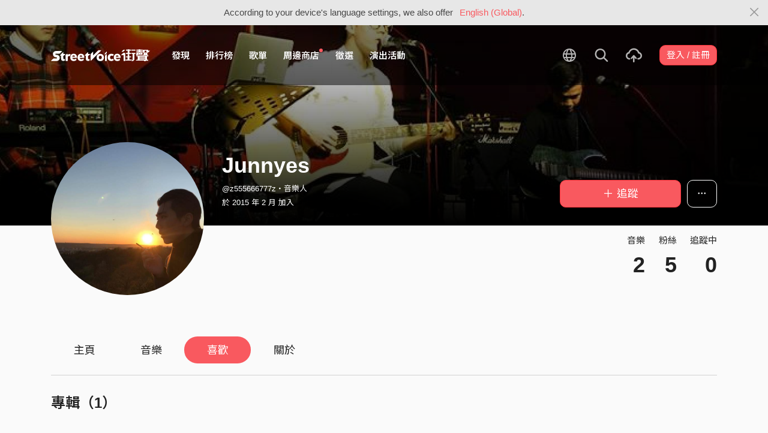

--- FILE ---
content_type: text/html; charset=utf-8
request_url: https://streetvoice.com/z555666777z/likes/
body_size: 9906
content:




<!DOCTYPE html>
<html lang="zh-hant">
    <head>
        <link rel="canonical" href="https://streetvoice.com/z555666777z/likes/" />
        <link rel="alternate" hreflang="zh-Hant" href="https://streetvoice.com/z555666777z/likes/" />
        <link rel="alternate" hreflang="zh-Hans" href="https://streetvoice.cn/z555666777z/likes/" />
        <link rel="alternate" hreflang="x-default" href="https://streetvoice.com/z555666777z/likes/" />
        <meta name="viewport" content="width=device-width, initial-scale=1.0">
        
            <meta name="apple-itunes-app" content="app-id=804704919">
        

        <meta http-equiv="Content-Type" content="text/html; charset=utf-8" />
        <meta name="google-site-verification" content="SE1DBRZPo7RyChFkqH86ZpKDQKt-fNSGj5hYrundemE" />
        <meta property="wb:webmaster" content="03ee74de53ac83f4" />
        <meta property="fb:app_id" content="160149997878" />
        <meta property="og:site_name" content="StreetVoice"/>
        <link rel="shortcut icon" href="https://akstatic.streetvoice.com/asset/images/ico/favicon.ico?v=20210901" />

        
    <meta name="description" content="IG: Jun.nyes" />

    <meta property="og:url" content="https://streetvoice.com/z555666777z/likes/" />
    <meta property="og:title" content="Junnyes - 喜歡 | StreetVoice 街聲 - 最潮音樂社群" />
    <meta property="og:description" content="IG: Jun.nyes"/>
    <meta property="og:image" content="https://akstatic.streetvoice.com/profile_images/z5/55/z555666777z/z5y3pzUdPkun4aHDKAgb8D.jpg?x-oss-process=image/resize,m_fill,h_600,w_600,limit_0/interlace,1/quality,q_95/format,jpg" />
    <meta property="profile:username" content="z555666777z" />


        <title>Junnyes - 喜歡 | StreetVoice 街聲 - 最潮音樂社群</title>

        
        


    
        <link id="js-css" href="https://akstatic.streetvoice.com/asset/style/bootstrap.css?v=20260102" rel="stylesheet" type="text/css" />
    


        <link rel="stylesheet" href="https://akstatic.streetvoice.com/asset/CACHE/css/output.b72ebff1de9d.css" type="text/css">
        <!--[if lt IE 9]>
        <script src="https://oss.maxcdn.com/html5shiv/3.7.2/html5shiv.min.js"></script>
        <script src="https://oss.maxcdn.com/respond/1.4.2/respond.min.js"></script>
        <![endif]-->

        
        <script src="https://akstatic.streetvoice.com/asset/libs/jquery-3.6.0.min.js" type="text/javascript"></script>
        <script src="https://akstatic.streetvoice.com/asset/js/streetvoice.lazyLoad.js"></script>

        
            <!-- Google analytics v4 -->
<!-- Global site tag (gtag.js) - Google Analytics -->
<script async src="https://www.googletagmanager.com/gtag/js?id=G-QJ782WP15Y"></script>
<script>
  window.dataLayer = window.dataLayer || [];
  function gtag(){dataLayer.push(arguments);}
  gtag('js', new Date());

  gtag('config', 'G-QJ782WP15Y');
</script>


            <script>
  var googletagID = 6531201;

  var sizeMapping = {
    banner: [
      [[1320, 400], [1250, 160]],
      [[1200, 400], [1110, 142]],
      [[992, 400], [930, 119]],
      [[0, 0], [315, 100]]
    ],
    'login_banner': [
      [[1320, 400], [823, 560]],
      [[1200, 400], [730, 496]],
      [[992, 400], [530, 360]],
      [[0, 0], [315, 100]]
    ]
  };

  
  var slots = {
    '2016SV_opportunities': {
      size: [[1250, 160], [930, 119], [1110, 142], [315, 100]],
      sizeMapping: sizeMapping['banner']
    },
    '2016SV_Index': {
      size: [[1250, 160], [930, 119], [1110, 142], [315, 100]],
      sizeMapping: sizeMapping['banner']
    },
    '2016SV_accounts_login': {
      size: [[315, 100], [530, 360], [730, 496], [823, 560]],
      sizeMapping: sizeMapping['login_banner']
    },
    '2016SV_music_browse': {
      size: [[1250, 160], [930, 119], [1110, 142], [315, 100]],
      sizeMapping: sizeMapping['banner']
    },
    '2016SV_music_charts': {
      size: [[1250, 160], [930, 119], [1110, 142], [315, 100]],
      sizeMapping: sizeMapping['banner']
    },
    '2016SV_music_mood': {
      size: [[1250, 160], [930, 119], [1110, 142], [315, 100]],
      sizeMapping: sizeMapping['banner']
    },
    '2016SV_music_experts': {
      size: [[1250, 160], [930, 119], [1110, 142], [315, 100]],
      sizeMapping: sizeMapping['banner']
    },
    '2016SV_music_songoftheday': {
      size: [[1250, 160], [930, 119], [1110, 142], [315, 100]],
      sizeMapping: sizeMapping['banner']
    },
    '2016SV_search': {
      size: [[1250, 160], [930, 119], [1110, 142], [315, 100]],
      sizeMapping: sizeMapping['banner']
    },
    'sv_homepage_left_pc_336x280': {
      size: [[336, 280], [300, 250]]
    },
    'sv_homepage_infeed_pc_970x250': {
      size: [[970, 90], [970, 250]]
    },
    'sv_song_atf_pc_728x90': {
      size: [728, 90]
    },
    'sv_song_left_pc_336x280': {
      size: [[300, 250], [336, 280]]
    },
    'sv_charts_left_pc_300x600': {
      size: [[160, 600], [300, 250], [300, 600]]
    },
    'sv_search_atf_pc_300x600': {
      size: [[160, 600], [300, 600], [300, 250]]
    },
    'sv_profile_right_pc_336x280': {
      size: [[300, 250], [336, 280]]
    },
    'sv_profile_footer_pc_970x250': {
      size: [[970, 90], [970, 250]]
    },
    'SV_announcement_right_pc_300x600': {
      size: [[336, 280], [300, 250], [300, 600]]
    },
    '2016SV_work_sidebar': {
      size: [300, 600]
    },
    '2016SV_work_bottom': {
      size: [728, 90]
    }
  };
  

  
</script>

        

        
            
        
    </head>

    <body id="top" class="">
        
            
            
                


  
  <div class="alert alert-gray-light alert-full mb-0 alert-dismissible js-fixed-top-alert">
    <button type="button" class="close" data-dismiss="alert" aria-label="Close"><span class="icon-close"></span></button>

    
    <div class="container text-center">According to your device's language settings, we also offer <a class="text-red ml-2 js-switch-language" href="#">English (Global)</a>.</div>
  </div>
  


            
            
            
        
        

<div id="cookie-alert" class="alert alert-danger alert-full mb-0 d-none js-fixed-top-alert">
    <button id="close-safari-alert" type="button" class="close" data-dismiss="alert" aria-label="Close"><span aria-hidden="true">×</span></button>
    <div class="container text-center">
        Cookie 已被禁用，功能受到限制，請開啓瀏覽器設定重新開啓，或更換瀏覽器重新嘗試
    </div>
</div>


<script>
    window.setBodyClass = function () {
        document.body.classList.remove('with-alert-full-two');
        document.body.classList.remove('with-alert-full');

        if (document.querySelector('.blocked-tags') && document.querySelector('.js-fixed-top-alert:not(.blocked-tags)')) {
            const blockedTags = document.querySelector('.blocked-tags').cloneNode(true);
            document.querySelector('.blocked-tags').remove();
            document.querySelector('.js-fixed-top-alert').parentNode.insertBefore(blockedTags, document.querySelector('.js-fixed-top-alert'));
        }

        const alertAmount = document.querySelectorAll('.js-fixed-top-alert').length;

        if (alertAmount > 0) {
            document.body.classList.add('with-alert-full');
        }

        if (alertAmount === 2) {
            document.body.classList.add('with-alert-full-two');
        }

        if (alertAmount === 3) {
            document.body.classList.add('with-alert-full-three');
        }
    };

    if (navigator.cookieEnabled) {
        document.getElementById('cookie-alert').remove();
    } else {
        document.getElementById('cookie-alert').classList.remove('d-none');
    }
    setBodyClass();
</script>


        
            <!--[if lte IE 8]>
           <div id="top-hat-notif">
               StreetVoice 已完全不支援 IE8 瀏覽器, 建議使用 <a href="http://www.google.com/chromeframe?hl=zh-TW&amp;prefersystemlevel=true" target="_blank">Google Chrome 內嵌瀏覽框。</a>
           </div>
           <![endif]-->
        

        

         
        <div>
            
                <nav class="navbar navbar-expand-lg navbar-dark bg-dark">
                    <div class="container">
                        
                            <a class="navbar-brand" href="/">StreetVoice</a>
                        
                        
                            <div>
                            <button id="mobile-search" class="navbar-toggler" type="button"><span class="icon-search"></span></button>
                            <button id="menu-reveal" class="navbar-toggler" type="button"><span class="icon-menu-hamburger"></span></button>
                            </div>
                            <div class="collapse navbar-collapse justify-content-between">
                                <ul class="navbar-nav mr-auto">
                                    
                                        

<li class="nav-item"><a class="nav-link" href="/music/browse/" data-ga-on="click" data-ga-event-category="click" data-ga-event-type="header" data-ga-event-label="browse">發現</a></li>
<li class="nav-item"><a class="nav-link" href="/music/charts/realtime/all/" data-ga-on="click" data-ga-event-category="click" data-ga-event-type="header" data-ga-event-label="charts">排行榜</a></li>
<li class="nav-item"><a class="nav-link" href="/music/playlists/all/most_liked/" data-ga-on="click" data-ga-event-category="click" data-ga-event-type="header" data-ga-event-label="playlists">歌單</a></li>
<li class="nav-item"><a class="nav-link" href="/merchandise/shops/" data-ga-on="click" data-ga-event-category="click" data-ga-event-type="header" data-ga-event-label="shops"><span class="badge badge-circle badge-primary p-0 d-block"></span>周邊商店</a></li>
<li class="nav-item"><a class="nav-link" href="/opportunities/" data-ga-on="click" data-ga-event-category="click" data-ga-event-type="header" data-ga-event-label="opportunity">徵選</a></li>
<li class="nav-item"><a class="nav-link" href="/gigs/all/0/" data-ga-on="click" data-ga-event-category="click" data-ga-event-type="header" data-ga-event-label="venue activities">演出活動</a></li>

<li class="nav-item d-none d-xxl-block"><div class="nav-link"><span class="nav-divider"></span></div></li>

<li class="nav-item d-none d-xxl-block"><a class="nav-link" href="https://packer.streetvoice.com/" target="_blank" data-ga-on="click" data-ga-event-category="click" data-ga-event-type="header" data-ga-event-label="Packer">派歌</a></li>
<li class="nav-item d-none d-xxl-block"><a class="nav-link" href="https://blow.streetvoice.com/" target="_blank" data-ga-on="click" data-ga-event-category="click" data-ga-event-type="header" data-ga-event-label="Blow">吹音樂</a></li>


                                    
                                </ul>
                                <ul id="nav-right-btns" class="navbar-nav align-items-center">
                                    
                                        <li class="nav-item nav-item-icon js-switch-language">
                                            <a class="nav-link" href="#">
                                                <span class="icon-earth"></span>
                                            </a>
                                        </li>
                                    
                                    <li id="react-search" class="nav-item dropdown nav-item-icon"></li>
                                    <li class="nav-item nav-item-icon">
                                        <a href="/music/manage/song/upload/" class="nav-link js-verify-account" data-type="upload" data-ga-on="click" data-ga-event-category="publish_song" data-ga-event-type="upload" data-ga-event-label="upload song"><span class="icon-upload"></span></a>
                                    </li>
                                    
                                </ul>
                            </div>
                        
                    </div>
                </nav>

                <div class="navmenu navmenu-dark fixed-right" id="side-nav">
                </div>

                <div id="side-nav-mask"></div>
                <div id="react-search-sm"></div>
            

            <div id="react-player"></div>

            <script src="/jsi18n/"></script>
            

<script type="text/javascript" src="/djangojs/init.js"></script>

<script>
    window.DJANGO_JS_CSRF = false;
    window.DJANGO_JS_INIT = true;
</script>



<script type="text/javascript" src="https://akstatic.streetvoice.com/asset/js/djangojs/django.min.js?v=20250325"></script>



            
                
                    <div id="pjax-container" class="">
                        

<div class="width-navbar-dark position-relative profile-page-header-wrapper mb-6">
    <div class="profile-cover-block image-upload width-absolute-btn">
        <div class="image-preview">
            <div class="image-preview-item image-preview-item-horizontal_cover_image" style="background-image:url(https://akstatic.streetvoice.com/profile_cover_images/z5/55/z555666777z/GYDsTuSMhGkAmpZcUHBkB.jpg?x-oss-process=image/resize,m_fill,h_360,w_1920,limit_0/interlace,1/quality,q_95/format,jpg), url(https://akstatic.streetvoice.com/asset/images/default/img-profile-cover-default.png)"></div>
        </div>
        
    </div>
    <div class="container profile-cover-block-up">
        <div class="row">
            <div class="col-md-3">
                <div class="image-upload width-absolute-btn">
                    <div class="image-preview img-square cover-block img-circle">
                        <div class="image-preview-item image-preview-item-image" style="background-image:url(https://akstatic.streetvoice.com/profile_images/z5/55/z555666777z/z5y3pzUdPkun4aHDKAgb8D.jpg?x-oss-process=image/resize,m_fill,h_600,w_600,limit_0/interlace,1/quality,q_95/format,jpg), url(https://akstatic.streetvoice.com/asset/images/default/img-profile-head-default.png)"></div>
                    </div>
                    
                </div>
            </div>
            <div class="col-md-9">
                <div class="row row-sm align-items-lg-end mt-3">
                    <div class="col-md-7 col-lg-8 col-xxl-9 text-center text-md-left mb-3 mb-md-0">
                        <h1 class="text-break text-white">
                            Junnyes<a href="#" class="js-accredited" data-accredited-datetime="None"></a>
                        </h1>
                        <h5 class="text-break text-white font-weight-normal mb-2">@z555666777z・音樂人</h5>
                        <h5 class="text-white font-weight-normal mb-0">
                            於 2015 年 2 月 加入
                        </h5>
                    </div>
                    <div class="col-md-5 col-lg-4 col-xxl-3 text-center text-md-right">
                        


                        <div class="row row-xs mt-3">
                            <div class="col">
                                

    
        
            <a data-ga-on="click"
               data-ga-event-category="follow"
               data-ga-event-type="Junnyes (1482541)"
               data-ga-dimension-value="User profile"
               data-id="1482541"
               class="btn btn-primary btn-block btn-lg js-follow"
               href="#">
                <span class="glyphicon glyphicon-none"></span><span class="follow_text">＋ 追蹤</span>
            </a>
        
    












                            </div>
                            
                            <div class="col-auto">
                                <div class="dropdown">
                                    <button class="btn btn-outline-white btn-lg dropdown-toggle no-caret" type="button" data-toggle="dropdown" aria-haspopup="true" aria-expanded="false">
                                        <span class="icon-option-horizontal"></span>
                                    </button>
                                    <div class="dropdown-menu dropdown-menu-center">
                                        <input id="copy-input" class="d-none" value="https://streetvoice.com/z555666777z/likes/" />
                                        <a
                                            class="dropdown-item js-open-copied js-update-share-count"
                                            href="#"
                                            data-copy-target="#copy-input"
                                            data-copy-only
                                            data-ga-on="social" data-ga-social-target="Copy url" data-ga-social-url="https://streetvoice.com/z555666777z/likes/" data-ga-dimension-value="User profile"
                                        >複製網址</a>
                                        <a class="dropdown-item js-share-profile" href="#">分享</a>
                                        <a
                                            class="dropdown-item js-mute"
                                            href="#"
                                            data-id="1482541"
                                            data-ga-on="click"
                                            data-ga-event-category="mute"
                                            data-ga-dimension-value="User profile"
                                            >靜音</a>
                                        
                                    </div>
                                </div>
                            </div>
                            
                        </div>
                    </div>
                </div>
                <div class="profile-page-header-info row">
                    <div class="col-lg-7">
                        
                    </div>
                    <div class="col-lg-5 text-right">
                        <ul class="list-inline justify-content-end">
                            <li class="list-inline-item">
                                <h4 class="font-weight-normal">音樂</h4>
                                
                                    <a href="/z555666777z/songs/"><h4 class="mb-0 font-size-h1" id="countup-music">0</h4></a>
                                
                            </li>
                            <li class="list-inline-item ml-3">
                                <h4 class="font-weight-normal">粉絲</h4>
                                <a href="#" class="js-popup-list" data-type="followers" data-id="1482541"><h4 class="mb-0 font-size-h1" id="countup-follower">0</h4></a>
                            </li>
                            <li class="list-inline-item ml-3">
                                <h4 class="font-weight-normal">追蹤中</h4>
                                <a href="#" class="js-popup-list" data-type="following" data-id="1482541"><h4 class="mb-0 font-size-h1" id="countup-following">0</h4></a>
                            </li>
                        </ul>
                    </div>
                </div>
            </div>
        </div>
    </div>
</div>
<div id="sticky-anchor"></div>

    

<div id="sticky" class="nav-profile">
    <div class="container">
        <nav class="transformer-tabs">
            <ul class="nav nav-pills mt-3 row">
                <li class="nav-item pl-3"><a class="nav-link" href="/z555666777z/">主頁</a></li>
                
                <li class="nav-item"><a class="nav-link" href="/z555666777z/songs/">音樂</a></li>
                
                
                
                <li class="nav-item"><a class="nav-link active" href="/z555666777z/likes/">喜歡</a></li>
                
                <li class="nav-item"><a class="nav-link js-scroll-0" href="/z555666777z/about/">關於</a></li>
                <li class="nav-item ml-auto col-md-4 col-lg-3 col-xl-2">



    
        
            <a data-ga-on="click"
               data-ga-event-category="follow"
               data-ga-event-type="Junnyes (1482541)"
               data-ga-dimension-value="User profile"
               data-id="1482541"
               class="btn btn-primary btn-lg btn-block js-follow"
               href="#">
                <span class="follow_text">＋ 追蹤</span>
            </a>
        
    









</li>
            </ul>
        </nav>
    </div>
</div>

    
    
        <div class="container stick-container pb-10 overflow-hidden">
            
            
                <div class="border-top mb-5"></div>
                <div class="row no-gutters mb-4">
                    <div class="col">
                        <h2 class="mb-3">專輯（1）</h2>
                    </div>
                </div>
                <div id="item_box_list_wrapper_albums" class="">
                    <div class="item_box_list owl-carousel owl-theme owl-carousel-work-item owl-carousel-four mb-5" data-count="1">
                        
                        
                            
                                
                                


    

<div class="work-item border-block opacity-50 mb-5">
    <div class="cover-block mb-2"><img src="https://akstatic.streetvoice.com/asset/images/img-cover-hidden.png" /></div>
    <div class="h-88p"><span class="badge badge-gray-light"><span class="icon-lock mr-1"></span>已被隱藏或刪除</span>
        
    </div>
    <hr />
    <h4 class="text-truncate">--</h4>
    <h4 class="text-truncate">--</h4>
</div>



                            
                        
                    </div>
                    

<div class="nextpage">
    

    
</div>

                </div>
            
            

            
            
                <div class="border-top mb-5"></div>
                <div class="row no-gutters mb-4">
                    <div class="col">
                        <h2 class="mb-3">歌曲（16）</h2>
                    </div>
                    <div class="col text-right">
                        

<button
  

  type="button"
  class="btn btn-play ml-2 btn-primary js-likes"
  data-type="likes"
  

  
      data-id="490777"
      
  

  

  

  

  data-ga-on="click"
  data-ga-event-category="user_triggered_play"
  data-ga-event-type="song"
  
    data-ga-event-label="normal"
  
  data-ga-dimension-value="My Likes"
>
  <span class="icon-play mr-1"></span>全部播放
</button>




                    </div>
                </div>
                <div id="item_box_list_wrapper_songs" class="item_box_list_wrapper">
                    <div class="item_box_list row">
                        
                        
                            
                                
                                <div class="col-6 col-sm-4 col-md-3 item_box">
                                    


    <div class="work-item opacity-50 mb-5">
        <div class="cover-block mb-2"><img src="https://akstatic.streetvoice.com/asset/images/img-cover-hidden.png" /></div><span class="badge badge-gray-light"><span class="icon-lock mr-1"></span>已被隱藏或刪除</span>
        
    </div>


                                </div>
                            
                        
                            
                                
                                <div class="col-6 col-sm-4 col-md-3 item_box">
                                    


    <div class="work-item mb-5">
        
        <div class="cover-block with-button mb-2">
            

<button
  

  type="button"
  class="btn btn-play btn-circle btn-outline-white btn-xl js-likes"
  data-type="likes"
  
  data-turn-off-radio=True
  

  
      data-id="416299"
      
  

  

  

  

  data-ga-on="click"
  data-ga-event-category="user_triggered_play"
  data-ga-event-type="song"
  
    data-ga-event-label="normal"
  
  data-ga-dimension-value="My Likes"
>
  <span class="icon-play "></span>
</button>




            <a href="/goodband/songs/416299/" tabindex="0">
                
                <img src="https://akstatic.streetvoice.com/song_covers/go/od/goodband/8pTKsricQUabGGTfQ6n7SV.jpg?x-oss-process=image/resize,m_fill,h_380,w_380,limit_0/interlace,1/quality,q_95/format,jpg" alt="沒有人在乎你在乎的事─那我懂你意思了 Cover By 好樂團GoodBand" />
                
            </a>
        </div>
        <h3 class="text-truncate"><a href="/goodband/songs/416299/" tabindex="0">

沒有人在乎你在乎的事─那我懂你意思了 Cover By 好樂團GoodBand</a></h3>
        <h4 class="text-truncate"><a href="/goodband/" tabindex="0">好樂團 GoodBand</a></h4>
        
            <ul class="list-inline work-item-buttons">
                





    <li class="list-inline-item">
        

    <button
        data-ga-on="click"
        data-ga-event-category="like"
        data-ga-event-type="song"
        data-ga-dimension-value="My Likes"
        type="button"
        class="btn btn-circle btn-like js-like-btn
        btn-white
        
        
        "
        data-id="416299"
        data-type="song"
        data-like-count="3.4k"
        aria-pressed="false"
        tabindex="0"
    >
        <span class="icon-heart-empty"></span>
        <span class="ml-1 js-like-count
        "
        data-hide-count="False">
            
                3.4k
            
        </span>
    </button>


    </li>
    <li class="list-inline-item">
        

<a
    href="#"
    class="btn btn-circle
        btn-white
        
        js-share
        "
    data-action="js-share"
    data-id="416299"
    data-type="song"
    data-repost-type="create"
    data-dimension-value="My Likes">
    <span class="icon-repost"></span>
</a>

    </li>
    <li class="list-inline-item">
        

<div class="dropdown">
    <button
        type="button"
        class="btn btn-circle btn-white  dropdown-toggle js-more"
        data-toggle="dropdown"
        aria-haspopup="true"
        aria-expanded="false"
        data-id="416299"
        data-type="song"
        data-teach-type=""
        data-dropdown-type="add"
        data-ga-on="click" data-ga-event-category="click" data-ga-event-type="UI" data-ga-event-label="more">
        <span class="icon-plus"></span>
    </button>
    <div class="dropdown-menu dropdown-menu-center react-more-dropdown-menu"></div>
</div>

    </li>


            </ul>
        

        

        
    </div>


                                </div>
                            
                        
                            
                                
                                <div class="col-6 col-sm-4 col-md-3 item_box">
                                    


    <div class="work-item mb-5">
        
        <div class="cover-block with-button mb-2">
            

<button
  

  type="button"
  class="btn btn-play btn-circle btn-outline-white btn-xl js-likes"
  data-type="likes"
  
  data-turn-off-radio=True
  

  
      data-id="397141"
      
  

  

  

  

  data-ga-on="click"
  data-ga-event-category="user_triggered_play"
  data-ga-event-type="song"
  
    data-ga-event-label="normal"
  
  data-ga-dimension-value="My Likes"
>
  <span class="icon-play "></span>
</button>




            <a href="/vacuumusic/songs/397141/" tabindex="0">
                
                <img src="https://akstatic.streetvoice.com/song_covers/va/cu/vacuumusic/10f27803aad5462e9f3d045f9f7f8c8c.JPG?x-oss-process=image/resize,m_fill,h_380,w_380,limit_0/interlace,1/quality,q_95/format,jpg" alt="我把你的微笑盡收眼底demo " />
                
            </a>
        </div>
        <h3 class="text-truncate"><a href="/vacuumusic/songs/397141/" tabindex="0">

我把你的微笑盡收眼底demo </a></h3>
        <h4 class="text-truncate"><a href="/vacuumusic/" tabindex="0">洪安妮 Anni Hung</a></h4>
        
            <ul class="list-inline work-item-buttons">
                





    <li class="list-inline-item">
        

    <button
        data-ga-on="click"
        data-ga-event-category="like"
        data-ga-event-type="song"
        data-ga-dimension-value="My Likes"
        type="button"
        class="btn btn-circle btn-like js-like-btn
        btn-white
        
        
        "
        data-id="397141"
        data-type="song"
        data-like-count="2.8k"
        aria-pressed="false"
        tabindex="0"
    >
        <span class="icon-heart-empty"></span>
        <span class="ml-1 js-like-count
        "
        data-hide-count="False">
            
                2.8k
            
        </span>
    </button>


    </li>
    <li class="list-inline-item">
        

<a
    href="#"
    class="btn btn-circle
        btn-white
        
        js-share
        "
    data-action="js-share"
    data-id="397141"
    data-type="song"
    data-repost-type="create"
    data-dimension-value="My Likes">
    <span class="icon-repost"></span>
</a>

    </li>
    <li class="list-inline-item">
        

<div class="dropdown">
    <button
        type="button"
        class="btn btn-circle btn-white  dropdown-toggle js-more"
        data-toggle="dropdown"
        aria-haspopup="true"
        aria-expanded="false"
        data-id="397141"
        data-type="song"
        data-teach-type=""
        data-dropdown-type="add"
        data-ga-on="click" data-ga-event-category="click" data-ga-event-type="UI" data-ga-event-label="more">
        <span class="icon-plus"></span>
    </button>
    <div class="dropdown-menu dropdown-menu-center react-more-dropdown-menu"></div>
</div>

    </li>


            </ul>
        

        

        
    </div>


                                </div>
                            
                        
                            
                                
                                <div class="col-6 col-sm-4 col-md-3 item_box">
                                    


    <div class="work-item mb-5">
        
        <div class="cover-block with-button mb-2">
            

<button
  

  type="button"
  class="btn btn-play btn-circle btn-outline-white btn-xl js-likes"
  data-type="likes"
  
  data-turn-off-radio=True
  

  
      data-id="398001"
      
  

  

  

  

  data-ga-on="click"
  data-ga-event-category="user_triggered_play"
  data-ga-event-type="song"
  
    data-ga-event-label="normal"
  
  data-ga-dimension-value="My Likes"
>
  <span class="icon-play "></span>
</button>




            <a href="/janlin0116/songs/398001/" tabindex="0">
                
                <img src="https://akstatic.streetvoice.com/song_covers/ja/nl/janlin52999/21de3ef4e4fa44dab6b0e0322e919ad5.jpg?x-oss-process=image/resize,m_fill,h_380,w_380,limit_0/interlace,1/quality,q_95/format,jpg" alt="平行宇宙 album version" />
                
            </a>
        </div>
        <h3 class="text-truncate"><a href="/janlin0116/songs/398001/" tabindex="0">

平行宇宙 album version</a></h3>
        <h4 class="text-truncate"><a href="/janlin0116/" tabindex="0">林正 JanLin</a></h4>
        
            <ul class="list-inline work-item-buttons">
                





    <li class="list-inline-item">
        

    <button
        data-ga-on="click"
        data-ga-event-category="like"
        data-ga-event-type="song"
        data-ga-dimension-value="My Likes"
        type="button"
        class="btn btn-circle btn-like js-like-btn
        btn-white
        
        
        "
        data-id="398001"
        data-type="song"
        data-like-count="703"
        aria-pressed="false"
        tabindex="0"
    >
        <span class="icon-heart-empty"></span>
        <span class="ml-1 js-like-count
        "
        data-hide-count="False">
            
                703
            
        </span>
    </button>


    </li>
    <li class="list-inline-item">
        

<a
    href="#"
    class="btn btn-circle
        btn-white
        
        js-share
        "
    data-action="js-share"
    data-id="398001"
    data-type="song"
    data-repost-type="create"
    data-dimension-value="My Likes">
    <span class="icon-repost"></span>
</a>

    </li>
    <li class="list-inline-item">
        

<div class="dropdown">
    <button
        type="button"
        class="btn btn-circle btn-white  dropdown-toggle js-more"
        data-toggle="dropdown"
        aria-haspopup="true"
        aria-expanded="false"
        data-id="398001"
        data-type="song"
        data-teach-type=""
        data-dropdown-type="add"
        data-ga-on="click" data-ga-event-category="click" data-ga-event-type="UI" data-ga-event-label="more">
        <span class="icon-plus"></span>
    </button>
    <div class="dropdown-menu dropdown-menu-center react-more-dropdown-menu"></div>
</div>

    </li>


            </ul>
        

        

        
    </div>


                                </div>
                            
                        
                            
                                
                                <div class="col-6 col-sm-4 col-md-3 item_box">
                                    


    <div class="work-item mb-5">
        
        <div class="cover-block with-button mb-2">
            

<button
  

  type="button"
  class="btn btn-play btn-circle btn-outline-white btn-xl js-likes"
  data-type="likes"
  
  data-turn-off-radio=True
  

  
      data-id="364240"
      
  

  

  

  

  data-ga-on="click"
  data-ga-event-category="user_triggered_play"
  data-ga-event-type="song"
  
    data-ga-event-label="normal"
  
  data-ga-dimension-value="My Likes"
>
  <span class="icon-play "></span>
</button>




            <a href="/somethingian10/songs/364240/" tabindex="0">
                
                <img src="https://akstatic.streetvoice.com/music_albums/so/me/somethingian10/2fe2626bc7e24a3f807a966d9dd39564.jpg?x-oss-process=image/resize,m_fill,h_380,w_380,limit_0/interlace,1/quality,q_95/format,jpg" alt="咖啡都涼了" />
                
            </a>
        </div>
        <h3 class="text-truncate"><a href="/somethingian10/songs/364240/" tabindex="0">

咖啡都涼了</a></h3>
        <h4 class="text-truncate"><a href="/somethingian10/" tabindex="0">陳武官 &amp; 吳佩俞</a></h4>
        
            <ul class="list-inline work-item-buttons">
                





    <li class="list-inline-item">
        

    <button
        data-ga-on="click"
        data-ga-event-category="like"
        data-ga-event-type="song"
        data-ga-dimension-value="My Likes"
        type="button"
        class="btn btn-circle btn-like js-like-btn
        btn-white
        
        
        "
        data-id="364240"
        data-type="song"
        data-like-count="4.3k"
        aria-pressed="false"
        tabindex="0"
    >
        <span class="icon-heart-empty"></span>
        <span class="ml-1 js-like-count
        "
        data-hide-count="False">
            
                4.3k
            
        </span>
    </button>


    </li>
    <li class="list-inline-item">
        

<a
    href="#"
    class="btn btn-circle
        btn-white
        
        js-share
        "
    data-action="js-share"
    data-id="364240"
    data-type="song"
    data-repost-type="create"
    data-dimension-value="My Likes">
    <span class="icon-repost"></span>
</a>

    </li>
    <li class="list-inline-item">
        

<div class="dropdown">
    <button
        type="button"
        class="btn btn-circle btn-white  dropdown-toggle js-more"
        data-toggle="dropdown"
        aria-haspopup="true"
        aria-expanded="false"
        data-id="364240"
        data-type="song"
        data-teach-type=""
        data-dropdown-type="add"
        data-ga-on="click" data-ga-event-category="click" data-ga-event-type="UI" data-ga-event-label="more">
        <span class="icon-plus"></span>
    </button>
    <div class="dropdown-menu dropdown-menu-center react-more-dropdown-menu"></div>
</div>

    </li>


            </ul>
        

        

        
    </div>


                                </div>
                            
                        
                            
                                
                                <div class="col-6 col-sm-4 col-md-3 item_box">
                                    


    <div class="work-item mb-5">
        
        <div class="cover-block with-button mb-2">
            

<button
  

  type="button"
  class="btn btn-play btn-circle btn-outline-white btn-xl js-likes"
  data-type="likes"
  
  data-turn-off-radio=True
  

  
      data-id="187261"
      
  

  

  

  

  data-ga-on="click"
  data-ga-event-category="user_triggered_play"
  data-ga-event-type="song"
  
    data-ga-event-label="normal"
  
  data-ga-dimension-value="My Likes"
>
  <span class="icon-play "></span>
</button>




            <a href="/theforest/songs/187261/" tabindex="0">
                
                <img src="https://akstatic.streetvoice.com/music_albums/th/ef/theforest/1c8dd8d4745f4717a2121c98f7a177d5.jpg?x-oss-process=image/resize,m_fill,h_380,w_380,limit_0/interlace,1/quality,q_95/format,jpg" alt="明天一定會比今天更好一些（EP Version)" />
                
            </a>
        </div>
        <h3 class="text-truncate"><a href="/theforest/songs/187261/" tabindex="0">

明天一定會比今天更好一些（EP Version)</a></h3>
        <h4 class="text-truncate"><a href="/theforest/" tabindex="0">森林ㄌㄜˋ園</a></h4>
        
            <ul class="list-inline work-item-buttons">
                





    <li class="list-inline-item">
        

    <button
        data-ga-on="click"
        data-ga-event-category="like"
        data-ga-event-type="song"
        data-ga-dimension-value="My Likes"
        type="button"
        class="btn btn-circle btn-like js-like-btn
        btn-white
        
        
        "
        data-id="187261"
        data-type="song"
        data-like-count="2.3k"
        aria-pressed="false"
        tabindex="0"
    >
        <span class="icon-heart-empty"></span>
        <span class="ml-1 js-like-count
        "
        data-hide-count="False">
            
                2.3k
            
        </span>
    </button>


    </li>
    <li class="list-inline-item">
        

<a
    href="#"
    class="btn btn-circle
        btn-white
        
        js-share
        "
    data-action="js-share"
    data-id="187261"
    data-type="song"
    data-repost-type="create"
    data-dimension-value="My Likes">
    <span class="icon-repost"></span>
</a>

    </li>
    <li class="list-inline-item">
        

<div class="dropdown">
    <button
        type="button"
        class="btn btn-circle btn-white  dropdown-toggle js-more"
        data-toggle="dropdown"
        aria-haspopup="true"
        aria-expanded="false"
        data-id="187261"
        data-type="song"
        data-teach-type=""
        data-dropdown-type="add"
        data-ga-on="click" data-ga-event-category="click" data-ga-event-type="UI" data-ga-event-label="more">
        <span class="icon-plus"></span>
    </button>
    <div class="dropdown-menu dropdown-menu-center react-more-dropdown-menu"></div>
</div>

    </li>


            </ul>
        

        

        
    </div>


                                </div>
                            
                        
                            
                                
                                <div class="col-6 col-sm-4 col-md-3 item_box">
                                    


    <div class="work-item mb-5">
        
        <div class="cover-block with-button mb-2">
            

<button
  

  type="button"
  class="btn btn-play btn-circle btn-outline-white btn-xl js-likes"
  data-type="likes"
  
  data-turn-off-radio=True
  

  
      data-id="383032"
      
  

  

  

  

  data-ga-on="click"
  data-ga-event-category="user_triggered_play"
  data-ga-event-type="song"
  
    data-ga-event-label="normal"
  
  data-ga-dimension-value="My Likes"
>
  <span class="icon-play "></span>
</button>




            <a href="/ControlT/songs/383032/" tabindex="0">
                
                <img src="https://akstatic.streetvoice.com/song_covers/Co/nt/ControlT/75dcd0a8d59649afb8001602477a4430.jpg?x-oss-process=image/resize,m_fill,h_380,w_380,limit_0/interlace,1/quality,q_95/format,jpg" alt="Mr.Gray 灰色先生 Demo" />
                
            </a>
        </div>
        <h3 class="text-truncate"><a href="/ControlT/songs/383032/" tabindex="0">

Mr.Gray 灰色先生 Demo</a></h3>
        <h4 class="text-truncate"><a href="/ControlT/" tabindex="0">Control T</a></h4>
        
            <ul class="list-inline work-item-buttons">
                





    <li class="list-inline-item">
        

    <button
        data-ga-on="click"
        data-ga-event-category="like"
        data-ga-event-type="song"
        data-ga-dimension-value="My Likes"
        type="button"
        class="btn btn-circle btn-like js-like-btn
        btn-white
        
        
        "
        data-id="383032"
        data-type="song"
        data-like-count="2.4k"
        aria-pressed="false"
        tabindex="0"
    >
        <span class="icon-heart-empty"></span>
        <span class="ml-1 js-like-count
        "
        data-hide-count="False">
            
                2.4k
            
        </span>
    </button>


    </li>
    <li class="list-inline-item">
        

<a
    href="#"
    class="btn btn-circle
        btn-white
        
        js-share
        "
    data-action="js-share"
    data-id="383032"
    data-type="song"
    data-repost-type="create"
    data-dimension-value="My Likes">
    <span class="icon-repost"></span>
</a>

    </li>
    <li class="list-inline-item">
        

<div class="dropdown">
    <button
        type="button"
        class="btn btn-circle btn-white  dropdown-toggle js-more"
        data-toggle="dropdown"
        aria-haspopup="true"
        aria-expanded="false"
        data-id="383032"
        data-type="song"
        data-teach-type=""
        data-dropdown-type="add"
        data-ga-on="click" data-ga-event-category="click" data-ga-event-type="UI" data-ga-event-label="more">
        <span class="icon-plus"></span>
    </button>
    <div class="dropdown-menu dropdown-menu-center react-more-dropdown-menu"></div>
</div>

    </li>


            </ul>
        

        

        
    </div>


                                </div>
                            
                        
                            
                                
                                <div class="col-6 col-sm-4 col-md-3 item_box">
                                    


    <div class="work-item opacity-50 mb-5">
        <div class="cover-block mb-2"><img src="https://akstatic.streetvoice.com/asset/images/img-cover-hidden.png" /></div><span class="badge badge-gray-light"><span class="icon-lock mr-1"></span>已被隱藏或刪除</span>
        
    </div>


                                </div>
                            
                        
                    </div>
                    



<div id="js-loader" class="mt-5 mb-5 text-center">
    <button type="button" class="btn btn-white btn-lg btn-loadmore">點我看更多</button>
    <div class="loading-block m-top-4" style="display:none">
        <div class="cs-loader">
            <div class="cs-loader-inner position-absolute"><label>●</label><label>●</label><label>●</label><label>●</label><label>●</label><label>●</label></div>
        </div>
    </div>
</div>



<div class="nextpage">
    

    
        <a class="next" href="?page=2">下一頁</a>
    
</div>



                </div>
            
            
            
                <div class="text-center pt-5 pb-5 d-none d-lg-block">
                    <div class="adunit" data-adunit="sv_profile_footer_pc_970x250"></div>
                </div>
            
        </div>
    

<script>
    $(function(){
        handleDjangoPrerender({
            songs_count: '2',
            followers_count: '5',
            following_count: '0',
            username: 'z555666777z',
            id: '1482541',
            isInDetailPage: false,
        });
        startCountUp("countup-music", DjangoPrerender.songs_count);
        startCountUp("countup-follower", DjangoPrerender.followers_count);
        startCountUp("countup-following", DjangoPrerender.following_count);
        $.loadUrl(['plupload', 'profile']);
        setBodyClass();
    });
</script>

                    </div>
                
            

            
                <div id="react-modal"></div>
                <div id="react-sub-modal"></div>
                
                    

<footer class="footer bg-dark text-white">
    

    <marquee direction="right" scrolldelay="60" class="position-absolute">
        <a
            href="https://guide.streetvoice.com/"
            target="_blank"
            data-ga-on="click"
            data-ga-event-category="click"
            data-ga-event-type="cat run">
            <img src="https://akstatic.streetvoice.com/asset/images/sv-cat.gif" width="20" height="28" border="0" />
        </a>
    </marquee>

    <div class="container">
        <div class="row">
            <div class="col-4 col-md">
                <h3>關於</h3>
                <ul class="list-unstyled">
                    <li><a href="/service/about/">關於街聲</a></li>
                    <li><a href="/service/announcement/">最新消息</a></li>
                    <li><a href="/service/tos/">會員服務條款</a></li>
                    <li><a href="/service/privacy/">隱私權保護政策</a></li>
                    <li><a href="/service/copyright/">著作權保護措施</a></li>
                    <li><a href="/service/disclaimer/">免責聲明</a></li>
                </ul>
            </div>
            <div class="col-4 col-md">
                <h3>商務</h3>
                <ul class="list-unstyled">
                    <li><a href="/service/giveaway/">街聲福利社</a></li>
                    <li><a href="/service/marketing/">行銷業務合作</a></li>
                    <li><a href="/service/campus/">學生 / 校園合作</a></li>
                </ul>
            </div>
            <div class="col-4 col-md">
                <h3>其他</h3>
                <ul class="list-unstyled">
                    <li><a href="/service/recruiting/">人才招募</a></li>
                    <li><a href="/service/mediakits/">StreetVoice 媒體工具</a></li>
                    <li><a href="https://support.streetvoice.com/support/solutions" target="_blank">常見問題 / 幫助中心</a></li>
                    <li><a href="https://guide.streetvoice.com/" target="_blank">音樂人指南</a></li>
                </ul>
            </div>
            <div class="col-12 col-md-5 text-center text-md-left mt-3 mt-md-0">
                <ul class="list-inline">
                    <li class="list-inline-item"><a href="https://www.facebook.com/StreetVoiceTaiwan/" target="_blank" class="btn btn-outline-white btn-circle"><span class="icon-fb"></span></a></li>
                    <li class="list-inline-item"><a href="https://www.instagram.com/streetvoice_tw/" target="_blank" class="btn btn-outline-white btn-circle"><span class="icon-instagram"></span></a></li>
                    <li class="list-inline-item"><a href="https://www.youtube.com/user/StreetVoiceTV" target="_blank" class="btn btn-outline-white btn-circle"><span class="icon-youtube"></span></a></li>
                </ul>
                <p>
                    <a href="/svapp/open_in_web/0/">開啟手機版</a>
                </p>
                <p class="text-muted"><small>

Copyright ©

    2006-2026 StreetVoice 街聲.

</small></p>
            </div>
        </div>
    </div>
</footer>

                
                
                    <script>
                        (function(d){
                            var po = document.createElement('script'); po.type = 'text/javascript'; po.async = true;
                            po.src = 'https://apis.google.com/js/plusone.js';
                            var s = document.getElementsByTagName('script')[0]; s.parentNode.insertBefore(po, s);
                        }(document));
                    </script>
                
                <script>
                    var isAdBlockActive = true;
                    if (window.location.hash === '#_=_') {
                        if (history.replaceState) {
                            var cleanHref = window.location.href.split('#')[0];
                            history.replaceState(null, null, cleanHref);
                        } else {
                            window.location.hash = '';
                        }
                    }
                    var isInappWebview = 'False' === 'True';
                </script>
                <script src="https://akstatic.streetvoice.com/asset/js/ads.js"></script>
                <script src="https://akstatic.streetvoice.com/asset/js/fixed-top-alert.js"></script>
                <script src="https://akstatic.streetvoice.com/asset/js/lazybeforeunveil.js"></script>

                <script src="https://akstatic.streetvoice.com/asset/CACHE/js/output.ed4e049b0202.js"></script>
            

            <script src="https://akstatic.streetvoice.com/asset/bundles/vendor-react-93a072a74530a0b364bc.js" ></script>
<script src="https://akstatic.streetvoice.com/asset/bundles/4535-93a072a74530a0b364bc.js" ></script>
<script src="https://akstatic.streetvoice.com/asset/bundles/Modal-93a072a74530a0b364bc.js" ></script>
            <script src="https://akstatic.streetvoice.com/asset/bundles/init-93a072a74530a0b364bc.js" ></script>

            
                <script src="https://akstatic.streetvoice.com/asset/bundles/vendor-react-93a072a74530a0b364bc.js" ></script>
<script src="https://akstatic.streetvoice.com/asset/bundles/MainPlayer-93a072a74530a0b364bc.js" ></script>
                <script src="https://akstatic.streetvoice.com/asset/bundles/vendor-react-93a072a74530a0b364bc.js" ></script>
<script src="https://akstatic.streetvoice.com/asset/bundles/9403-93a072a74530a0b364bc.js" ></script>
<script src="https://akstatic.streetvoice.com/asset/bundles/Dropdown-93a072a74530a0b364bc.js" ></script>
            

            <script src="https://akstatic.streetvoice.com/asset/bundles/vendor-react-93a072a74530a0b364bc.js" ></script>
<script src="https://akstatic.streetvoice.com/asset/bundles/5195-93a072a74530a0b364bc.js" ></script>
<script src="https://akstatic.streetvoice.com/asset/bundles/1460-93a072a74530a0b364bc.js" ></script>
<script src="https://akstatic.streetvoice.com/asset/bundles/SearchSmall-93a072a74530a0b364bc.js" ></script>
            <script src="https://akstatic.streetvoice.com/asset/bundles/vendor-react-93a072a74530a0b364bc.js" ></script>
<script src="https://akstatic.streetvoice.com/asset/bundles/5195-93a072a74530a0b364bc.js" ></script>
<script src="https://akstatic.streetvoice.com/asset/bundles/1460-93a072a74530a0b364bc.js" ></script>
<script src="https://akstatic.streetvoice.com/asset/bundles/Search-93a072a74530a0b364bc.js" ></script>

            
            

<script type="text/javascript">
  var lazyloadUrls = {
    plupload: "https://akstatic.streetvoice.com/asset/libs/plupload/js/plupload.full.min.js",
    qrcode: "https://akstatic.streetvoice.com/asset/libs/qrcode.js",
    daterangepicker: "https://akstatic.streetvoice.com/asset/libs/daterangepicker.js",
    sortable: "https://akstatic.streetvoice.com/asset/libs/html5sortable.min.js",
    textareaAutoHeight: "https://akstatic.streetvoice.com/asset/mobile/libs/textarea-autoheight.min.js",
    Comments: "https://akstatic.streetvoice.com/asset/bundles/vendor-react-93a072a74530a0b364bc.js,https://akstatic.streetvoice.com/asset/bundles/Comments-93a072a74530a0b364bc.js",
    CreatePlaylist: "https://akstatic.streetvoice.com/asset/bundles/vendor-react-93a072a74530a0b364bc.js,https://akstatic.streetvoice.com/asset/bundles/vendor-modal-93a072a74530a0b364bc.js,https://akstatic.streetvoice.com/asset/bundles/vendor-moment-93a072a74530a0b364bc.js,https://akstatic.streetvoice.com/asset/bundles/2414-93a072a74530a0b364bc.js,https://akstatic.streetvoice.com/asset/bundles/8028-93a072a74530a0b364bc.js,https://akstatic.streetvoice.com/asset/bundles/1609-93a072a74530a0b364bc.js,https://akstatic.streetvoice.com/asset/bundles/6944-93a072a74530a0b364bc.js,https://akstatic.streetvoice.com/asset/bundles/251-93a072a74530a0b364bc.js,https://akstatic.streetvoice.com/asset/bundles/1635-93a072a74530a0b364bc.js,https://akstatic.streetvoice.com/asset/bundles/339-93a072a74530a0b364bc.js,https://akstatic.streetvoice.com/asset/bundles/232-93a072a74530a0b364bc.js,https://akstatic.streetvoice.com/asset/bundles/CreatePlaylist-93a072a74530a0b364bc.js",
    ManagePlaylist: "https://akstatic.streetvoice.com/asset/bundles/vendor-react-93a072a74530a0b364bc.js,https://akstatic.streetvoice.com/asset/bundles/vendor-modal-93a072a74530a0b364bc.js,https://akstatic.streetvoice.com/asset/bundles/vendor-moment-93a072a74530a0b364bc.js,https://akstatic.streetvoice.com/asset/bundles/2414-93a072a74530a0b364bc.js,https://akstatic.streetvoice.com/asset/bundles/8028-93a072a74530a0b364bc.js,https://akstatic.streetvoice.com/asset/bundles/2302-93a072a74530a0b364bc.js,https://akstatic.streetvoice.com/asset/bundles/1609-93a072a74530a0b364bc.js,https://akstatic.streetvoice.com/asset/bundles/6944-93a072a74530a0b364bc.js,https://akstatic.streetvoice.com/asset/bundles/251-93a072a74530a0b364bc.js,https://akstatic.streetvoice.com/asset/bundles/1635-93a072a74530a0b364bc.js,https://akstatic.streetvoice.com/asset/bundles/533-93a072a74530a0b364bc.js,https://akstatic.streetvoice.com/asset/bundles/339-93a072a74530a0b364bc.js,https://akstatic.streetvoice.com/asset/bundles/232-93a072a74530a0b364bc.js,https://akstatic.streetvoice.com/asset/bundles/ManagePlaylist-93a072a74530a0b364bc.js",
    CreativeWork: "https://akstatic.streetvoice.com/asset/bundles/vendor-react-93a072a74530a0b364bc.js,https://akstatic.streetvoice.com/asset/bundles/8028-93a072a74530a0b364bc.js,https://akstatic.streetvoice.com/asset/bundles/2302-93a072a74530a0b364bc.js,https://akstatic.streetvoice.com/asset/bundles/1635-93a072a74530a0b364bc.js,https://akstatic.streetvoice.com/asset/bundles/2582-93a072a74530a0b364bc.js,https://akstatic.streetvoice.com/asset/bundles/CreativeWork-93a072a74530a0b364bc.js",
    CreativeWorkPreview: "https://akstatic.streetvoice.com/asset/bundles/vendor-react-93a072a74530a0b364bc.js,https://akstatic.streetvoice.com/asset/bundles/vendor-moment-93a072a74530a0b364bc.js,https://akstatic.streetvoice.com/asset/bundles/350-93a072a74530a0b364bc.js,https://akstatic.streetvoice.com/asset/bundles/CreativeWorkPreview-93a072a74530a0b364bc.js",
    ProfileNews: "https://akstatic.streetvoice.com/asset/bundles/vendor-react-93a072a74530a0b364bc.js,https://akstatic.streetvoice.com/asset/bundles/ProfileNews-93a072a74530a0b364bc.js",
    ManageAlbum: "https://akstatic.streetvoice.com/asset/bundles/vendor-react-93a072a74530a0b364bc.js,https://akstatic.streetvoice.com/asset/bundles/vendor-moment-93a072a74530a0b364bc.js,https://akstatic.streetvoice.com/asset/bundles/2302-93a072a74530a0b364bc.js,https://akstatic.streetvoice.com/asset/bundles/1609-93a072a74530a0b364bc.js,https://akstatic.streetvoice.com/asset/bundles/6944-93a072a74530a0b364bc.js,https://akstatic.streetvoice.com/asset/bundles/8508-93a072a74530a0b364bc.js,https://akstatic.streetvoice.com/asset/bundles/1635-93a072a74530a0b364bc.js,https://akstatic.streetvoice.com/asset/bundles/339-93a072a74530a0b364bc.js,https://akstatic.streetvoice.com/asset/bundles/7886-93a072a74530a0b364bc.js,https://akstatic.streetvoice.com/asset/bundles/ManageAlbum-93a072a74530a0b364bc.js",
    CreateAlbum: "https://akstatic.streetvoice.com/asset/bundles/vendor-react-93a072a74530a0b364bc.js,https://akstatic.streetvoice.com/asset/bundles/vendor-moment-93a072a74530a0b364bc.js,https://akstatic.streetvoice.com/asset/bundles/2302-93a072a74530a0b364bc.js,https://akstatic.streetvoice.com/asset/bundles/1609-93a072a74530a0b364bc.js,https://akstatic.streetvoice.com/asset/bundles/6944-93a072a74530a0b364bc.js,https://akstatic.streetvoice.com/asset/bundles/8508-93a072a74530a0b364bc.js,https://akstatic.streetvoice.com/asset/bundles/1635-93a072a74530a0b364bc.js,https://akstatic.streetvoice.com/asset/bundles/339-93a072a74530a0b364bc.js,https://akstatic.streetvoice.com/asset/bundles/7886-93a072a74530a0b364bc.js,https://akstatic.streetvoice.com/asset/bundles/CreateAlbum-93a072a74530a0b364bc.js",
    ManageSong: "https://akstatic.streetvoice.com/asset/bundles/vendor-react-93a072a74530a0b364bc.js,https://akstatic.streetvoice.com/asset/bundles/vendor-moment-93a072a74530a0b364bc.js,https://akstatic.streetvoice.com/asset/bundles/2302-93a072a74530a0b364bc.js,https://akstatic.streetvoice.com/asset/bundles/1609-93a072a74530a0b364bc.js,https://akstatic.streetvoice.com/asset/bundles/6944-93a072a74530a0b364bc.js,https://akstatic.streetvoice.com/asset/bundles/251-93a072a74530a0b364bc.js,https://akstatic.streetvoice.com/asset/bundles/1635-93a072a74530a0b364bc.js,https://akstatic.streetvoice.com/asset/bundles/2637-93a072a74530a0b364bc.js,https://akstatic.streetvoice.com/asset/bundles/9387-93a072a74530a0b364bc.js,https://akstatic.streetvoice.com/asset/bundles/ManageSong-93a072a74530a0b364bc.js",
    ManageUnalbumSongs: "https://akstatic.streetvoice.com/asset/bundles/vendor-react-93a072a74530a0b364bc.js,https://akstatic.streetvoice.com/asset/bundles/vendor-modal-93a072a74530a0b364bc.js,https://akstatic.streetvoice.com/asset/bundles/vendor-moment-93a072a74530a0b364bc.js,https://akstatic.streetvoice.com/asset/bundles/2414-93a072a74530a0b364bc.js,https://akstatic.streetvoice.com/asset/bundles/8028-93a072a74530a0b364bc.js,https://akstatic.streetvoice.com/asset/bundles/2302-93a072a74530a0b364bc.js,https://akstatic.streetvoice.com/asset/bundles/1609-93a072a74530a0b364bc.js,https://akstatic.streetvoice.com/asset/bundles/6944-93a072a74530a0b364bc.js,https://akstatic.streetvoice.com/asset/bundles/251-93a072a74530a0b364bc.js,https://akstatic.streetvoice.com/asset/bundles/5328-93a072a74530a0b364bc.js,https://akstatic.streetvoice.com/asset/bundles/2451-93a072a74530a0b364bc.js,https://akstatic.streetvoice.com/asset/bundles/ManageUnalbumSongs-93a072a74530a0b364bc.js",
    ManageAllSongs: "https://akstatic.streetvoice.com/asset/bundles/vendor-react-93a072a74530a0b364bc.js,https://akstatic.streetvoice.com/asset/bundles/vendor-modal-93a072a74530a0b364bc.js,https://akstatic.streetvoice.com/asset/bundles/vendor-moment-93a072a74530a0b364bc.js,https://akstatic.streetvoice.com/asset/bundles/2414-93a072a74530a0b364bc.js,https://akstatic.streetvoice.com/asset/bundles/8028-93a072a74530a0b364bc.js,https://akstatic.streetvoice.com/asset/bundles/2302-93a072a74530a0b364bc.js,https://akstatic.streetvoice.com/asset/bundles/1609-93a072a74530a0b364bc.js,https://akstatic.streetvoice.com/asset/bundles/6944-93a072a74530a0b364bc.js,https://akstatic.streetvoice.com/asset/bundles/251-93a072a74530a0b364bc.js,https://akstatic.streetvoice.com/asset/bundles/5328-93a072a74530a0b364bc.js,https://akstatic.streetvoice.com/asset/bundles/2451-93a072a74530a0b364bc.js,https://akstatic.streetvoice.com/asset/bundles/ManageAllSongs-93a072a74530a0b364bc.js",
    RealtimeChart: "https://akstatic.streetvoice.com/asset/bundles/vendor-react-93a072a74530a0b364bc.js,https://akstatic.streetvoice.com/asset/bundles/vendor-moment-93a072a74530a0b364bc.js,https://akstatic.streetvoice.com/asset/bundles/9050-93a072a74530a0b364bc.js,https://akstatic.streetvoice.com/asset/bundles/RealtimeChart-93a072a74530a0b364bc.js",
    VenueActivityForm: "https://akstatic.streetvoice.com/asset/bundles/vendor-react-93a072a74530a0b364bc.js,https://akstatic.streetvoice.com/asset/bundles/vendor-moment-93a072a74530a0b364bc.js,https://akstatic.streetvoice.com/asset/bundles/2302-93a072a74530a0b364bc.js,https://akstatic.streetvoice.com/asset/bundles/2637-93a072a74530a0b364bc.js,https://akstatic.streetvoice.com/asset/bundles/VenueActivityForm-93a072a74530a0b364bc.js",
    VenueActivitySidebar: "https://akstatic.streetvoice.com/asset/bundles/vendor-react-93a072a74530a0b364bc.js,https://akstatic.streetvoice.com/asset/bundles/vendor-moment-93a072a74530a0b364bc.js,https://akstatic.streetvoice.com/asset/bundles/574-93a072a74530a0b364bc.js,https://akstatic.streetvoice.com/asset/bundles/VenueActivitySidebar-93a072a74530a0b364bc.js",
    SearchEditable: "https://akstatic.streetvoice.com/asset/bundles/vendor-react-93a072a74530a0b364bc.js,https://akstatic.streetvoice.com/asset/bundles/5195-93a072a74530a0b364bc.js,https://akstatic.streetvoice.com/asset/bundles/SearchEditable-93a072a74530a0b364bc.js",
    MobileSearch: "https://akstatic.streetvoice.com/asset/bundles/vendor-react-93a072a74530a0b364bc.js,https://akstatic.streetvoice.com/asset/bundles/5369-93a072a74530a0b364bc.js,https://akstatic.streetvoice.com/asset/bundles/MobileSearch-93a072a74530a0b364bc.js",
    Announcement: "https://akstatic.streetvoice.com/asset/bundles/vendor-react-93a072a74530a0b364bc.js,https://akstatic.streetvoice.com/asset/bundles/8028-93a072a74530a0b364bc.js,https://akstatic.streetvoice.com/asset/bundles/1635-93a072a74530a0b364bc.js,https://akstatic.streetvoice.com/asset/bundles/2582-93a072a74530a0b364bc.js,https://akstatic.streetvoice.com/asset/bundles/Announcement-93a072a74530a0b364bc.js",
    H5Comment: "https://akstatic.streetvoice.com/asset/bundles/vendor-react-93a072a74530a0b364bc.js,https://akstatic.streetvoice.com/asset/bundles/H5Comment-93a072a74530a0b364bc.js",
    blacklist: "https://akstatic.streetvoice.com/asset/bundles/blacklist-93a072a74530a0b364bc.js",
    mutelist: "https://akstatic.streetvoice.com/asset/bundles/mutelist-93a072a74530a0b364bc.js",
    event: "https://akstatic.streetvoice.com/asset/bundles/event-93a072a74530a0b364bc.js",
    wegotyou: "https://akstatic.streetvoice.com/asset/bundles/wegotyou-93a072a74530a0b364bc.js",
    profile: "https://akstatic.streetvoice.com/asset/bundles/profile-93a072a74530a0b364bc.js",
    captcha: "https://akstatic.streetvoice.com/asset/bundles/captcha-93a072a74530a0b364bc.js",
    venueActivity: "https://akstatic.streetvoice.com/asset/bundles/venueActivity-93a072a74530a0b364bc.js",
    CreateFeed: "https://akstatic.streetvoice.com/asset/bundles/vendor-react-93a072a74530a0b364bc.js,https://akstatic.streetvoice.com/asset/bundles/vendor-modal-93a072a74530a0b364bc.js,https://akstatic.streetvoice.com/asset/bundles/vendor-mentions-93a072a74530a0b364bc.js,https://akstatic.streetvoice.com/asset/bundles/vendor-moment-93a072a74530a0b364bc.js,https://akstatic.streetvoice.com/asset/bundles/2414-93a072a74530a0b364bc.js,https://akstatic.streetvoice.com/asset/bundles/8028-93a072a74530a0b364bc.js,https://akstatic.streetvoice.com/asset/bundles/2302-93a072a74530a0b364bc.js,https://akstatic.streetvoice.com/asset/bundles/1609-93a072a74530a0b364bc.js,https://akstatic.streetvoice.com/asset/bundles/6944-93a072a74530a0b364bc.js,https://akstatic.streetvoice.com/asset/bundles/251-93a072a74530a0b364bc.js,https://akstatic.streetvoice.com/asset/bundles/248-93a072a74530a0b364bc.js,https://akstatic.streetvoice.com/asset/bundles/533-93a072a74530a0b364bc.js,https://akstatic.streetvoice.com/asset/bundles/341-93a072a74530a0b364bc.js,https://akstatic.streetvoice.com/asset/bundles/8607-93a072a74530a0b364bc.js,https://akstatic.streetvoice.com/asset/bundles/CreateFeed-93a072a74530a0b364bc.js",
    EditFeed: "https://akstatic.streetvoice.com/asset/bundles/vendor-react-93a072a74530a0b364bc.js,https://akstatic.streetvoice.com/asset/bundles/vendor-modal-93a072a74530a0b364bc.js,https://akstatic.streetvoice.com/asset/bundles/vendor-mentions-93a072a74530a0b364bc.js,https://akstatic.streetvoice.com/asset/bundles/vendor-moment-93a072a74530a0b364bc.js,https://akstatic.streetvoice.com/asset/bundles/2414-93a072a74530a0b364bc.js,https://akstatic.streetvoice.com/asset/bundles/8028-93a072a74530a0b364bc.js,https://akstatic.streetvoice.com/asset/bundles/2302-93a072a74530a0b364bc.js,https://akstatic.streetvoice.com/asset/bundles/1609-93a072a74530a0b364bc.js,https://akstatic.streetvoice.com/asset/bundles/6944-93a072a74530a0b364bc.js,https://akstatic.streetvoice.com/asset/bundles/251-93a072a74530a0b364bc.js,https://akstatic.streetvoice.com/asset/bundles/248-93a072a74530a0b364bc.js,https://akstatic.streetvoice.com/asset/bundles/533-93a072a74530a0b364bc.js,https://akstatic.streetvoice.com/asset/bundles/341-93a072a74530a0b364bc.js,https://akstatic.streetvoice.com/asset/bundles/8607-93a072a74530a0b364bc.js,https://akstatic.streetvoice.com/asset/bundles/EditFeed-93a072a74530a0b364bc.js",
    LiveAudioPlayerContainer: "https://akstatic.streetvoice.com/asset/bundles/vendor-react-93a072a74530a0b364bc.js,https://akstatic.streetvoice.com/asset/bundles/LiveAudioPlayer-93a072a74530a0b364bc.js",
    LiveAudioSvg: "https://akstatic.streetvoice.com/asset/bundles/vendor-react-93a072a74530a0b364bc.js,https://akstatic.streetvoice.com/asset/bundles/1609-93a072a74530a0b364bc.js,https://akstatic.streetvoice.com/asset/bundles/251-93a072a74530a0b364bc.js,https://akstatic.streetvoice.com/asset/bundles/LiveAudioSvg-93a072a74530a0b364bc.js",
    Broadcast: "https://akstatic.streetvoice.com/asset/bundles/vendor-react-93a072a74530a0b364bc.js,https://akstatic.streetvoice.com/asset/bundles/Broadcast-93a072a74530a0b364bc.js",
    InsightReportChartLine: "https://akstatic.streetvoice.com/asset/bundles/vendor-react-93a072a74530a0b364bc.js,https://akstatic.streetvoice.com/asset/bundles/vendor-chart-93a072a74530a0b364bc.js,https://akstatic.streetvoice.com/asset/bundles/vendor-moment-93a072a74530a0b364bc.js,https://akstatic.streetvoice.com/asset/bundles/vendor-93a072a74530a0b364bc.js,https://akstatic.streetvoice.com/asset/bundles/1314-93a072a74530a0b364bc.js,https://akstatic.streetvoice.com/asset/bundles/InsightReportChartLine-93a072a74530a0b364bc.js",
    InsightReportChartPie: "https://akstatic.streetvoice.com/asset/bundles/vendor-react-93a072a74530a0b364bc.js,https://akstatic.streetvoice.com/asset/bundles/vendor-chart-93a072a74530a0b364bc.js,https://akstatic.streetvoice.com/asset/bundles/InsightReportChartPie-93a072a74530a0b364bc.js",
    scheduledSong: "https://akstatic.streetvoice.com/asset/bundles/vendor-moment-93a072a74530a0b364bc.js,https://akstatic.streetvoice.com/asset/bundles/scheduledSong-93a072a74530a0b364bc.js",
    ChildComments: "https://akstatic.streetvoice.com/asset/bundles/vendor-react-93a072a74530a0b364bc.js,https://akstatic.streetvoice.com/asset/bundles/ChildComments-93a072a74530a0b364bc.js",
    H5ChildComments: "https://akstatic.streetvoice.com/asset/bundles/vendor-react-93a072a74530a0b364bc.js,https://akstatic.streetvoice.com/asset/bundles/H5ChildComments-93a072a74530a0b364bc.js",
    feedjs: "https://akstatic.streetvoice.com/asset/bundles/feedjs-93a072a74530a0b364bc.js",
    insightjs: "https://akstatic.streetvoice.com/asset/bundles/insightjs-93a072a74530a0b364bc.js",
    accredited: "https://akstatic.streetvoice.com/asset/bundles/accredited-93a072a74530a0b364bc.js",
    regionUtils: "https://akstatic.streetvoice.com/asset/bundles/regionUtils-93a072a74530a0b364bc.js",
    feedUtils: "https://akstatic.streetvoice.com/asset/bundles/2302-93a072a74530a0b364bc.js,https://akstatic.streetvoice.com/asset/bundles/feedUtils-93a072a74530a0b364bc.js",
    giveaway: "https://akstatic.streetvoice.com/asset/bundles/2302-93a072a74530a0b364bc.js,https://akstatic.streetvoice.com/asset/bundles/giveaway-93a072a74530a0b364bc.js",
    BadComment: "https://akstatic.streetvoice.com/asset/bundles/vendor-react-93a072a74530a0b364bc.js,https://akstatic.streetvoice.com/asset/bundles/BadComment-93a072a74530a0b364bc.js",
    MutedComment: "https://akstatic.streetvoice.com/asset/bundles/vendor-react-93a072a74530a0b364bc.js,https://akstatic.streetvoice.com/asset/bundles/MutedComment-93a072a74530a0b364bc.js",
    H5BadComment: "https://akstatic.streetvoice.com/asset/bundles/vendor-react-93a072a74530a0b364bc.js,https://akstatic.streetvoice.com/asset/bundles/H5BadComment-93a072a74530a0b364bc.js",
    clap: "https://akstatic.streetvoice.com/asset/bundles/clap-93a072a74530a0b364bc.js",
    ClapBankInput: "https://akstatic.streetvoice.com/asset/bundles/vendor-react-93a072a74530a0b364bc.js,https://akstatic.streetvoice.com/asset/bundles/2302-93a072a74530a0b364bc.js,https://akstatic.streetvoice.com/asset/bundles/6944-93a072a74530a0b364bc.js,https://akstatic.streetvoice.com/asset/bundles/5921-93a072a74530a0b364bc.js,https://akstatic.streetvoice.com/asset/bundles/ClapBankInput-93a072a74530a0b364bc.js",
    ClapBranchInput: "https://akstatic.streetvoice.com/asset/bundles/vendor-react-93a072a74530a0b364bc.js,https://akstatic.streetvoice.com/asset/bundles/2302-93a072a74530a0b364bc.js,https://akstatic.streetvoice.com/asset/bundles/6944-93a072a74530a0b364bc.js,https://akstatic.streetvoice.com/asset/bundles/5921-93a072a74530a0b364bc.js,https://akstatic.streetvoice.com/asset/bundles/ClapBranchInput-93a072a74530a0b364bc.js",
    H5UploadSong: "https://akstatic.streetvoice.com/asset/bundles/vendor-react-93a072a74530a0b364bc.js,https://akstatic.streetvoice.com/asset/bundles/H5UploadSong-93a072a74530a0b364bc.js",
    FeedVoted: "https://akstatic.streetvoice.com/asset/bundles/vendor-react-93a072a74530a0b364bc.js,https://akstatic.streetvoice.com/asset/bundles/1609-93a072a74530a0b364bc.js,https://akstatic.streetvoice.com/asset/bundles/251-93a072a74530a0b364bc.js,https://akstatic.streetvoice.com/asset/bundles/FeedVoted-93a072a74530a0b364bc.js",
    Signup: "https://akstatic.streetvoice.com/asset/bundles/vendor-react-93a072a74530a0b364bc.js,https://akstatic.streetvoice.com/asset/bundles/vendor-moment-93a072a74530a0b364bc.js,https://akstatic.streetvoice.com/asset/bundles/2302-93a072a74530a0b364bc.js,https://akstatic.streetvoice.com/asset/bundles/6944-93a072a74530a0b364bc.js,https://akstatic.streetvoice.com/asset/bundles/5668-93a072a74530a0b364bc.js,https://akstatic.streetvoice.com/asset/bundles/Signup-93a072a74530a0b364bc.js",
    ChangeCellphone: "https://akstatic.streetvoice.com/asset/bundles/vendor-react-93a072a74530a0b364bc.js,https://akstatic.streetvoice.com/asset/bundles/vendor-moment-93a072a74530a0b364bc.js,https://akstatic.streetvoice.com/asset/bundles/2302-93a072a74530a0b364bc.js,https://akstatic.streetvoice.com/asset/bundles/6944-93a072a74530a0b364bc.js,https://akstatic.streetvoice.com/asset/bundles/5668-93a072a74530a0b364bc.js,https://akstatic.streetvoice.com/asset/bundles/ChangeCellphone-93a072a74530a0b364bc.js",
    fanclubjs: "https://akstatic.streetvoice.com/asset/bundles/fanclubjs-93a072a74530a0b364bc.js",
    ProfileEdit: "https://akstatic.streetvoice.com/asset/bundles/vendor-react-93a072a74530a0b364bc.js,https://akstatic.streetvoice.com/asset/bundles/vendor-moment-93a072a74530a0b364bc.js,https://akstatic.streetvoice.com/asset/bundles/6944-93a072a74530a0b364bc.js,https://akstatic.streetvoice.com/asset/bundles/ProfileEdit-93a072a74530a0b364bc.js",
    ArtistProfile: "https://akstatic.streetvoice.com/asset/bundles/vendor-react-93a072a74530a0b364bc.js,https://akstatic.streetvoice.com/asset/bundles/vendor-moment-93a072a74530a0b364bc.js,https://akstatic.streetvoice.com/asset/bundles/2302-93a072a74530a0b364bc.js,https://akstatic.streetvoice.com/asset/bundles/6944-93a072a74530a0b364bc.js,https://akstatic.streetvoice.com/asset/bundles/2637-93a072a74530a0b364bc.js,https://akstatic.streetvoice.com/asset/bundles/ArtistProfile-93a072a74530a0b364bc.js",
    readPDF: "https://akstatic.streetvoice.com/asset/bundles/2302-93a072a74530a0b364bc.js,https://akstatic.streetvoice.com/asset/bundles/vendor-93a072a74530a0b364bc.js,https://akstatic.streetvoice.com/asset/bundles/readPDF-93a072a74530a0b364bc.js",
    
  };
</script>


            <script>
                getCurrentUserData();
                handleDjangoPrerender({
                    isIOS: false
                });
            </script>

            
                
                
                    <div id="fb-root"></div>
<script>
  window.fbAsyncInit = function() {
    FB.init({
      appId: '160149997878',
      cookie: true,
      xfbml: true,
      version: 'v2.7'
    });
  };
</script>
<script async defer crossorigin="anonymous" src="https://connect.facebook.net/zh_TW/sdk.js"></script>

                    <script id="twitter-wjs" src="//platform.twitter.com/widgets.js"></script>
                
                
            
        </div>
    </body>
</html>
